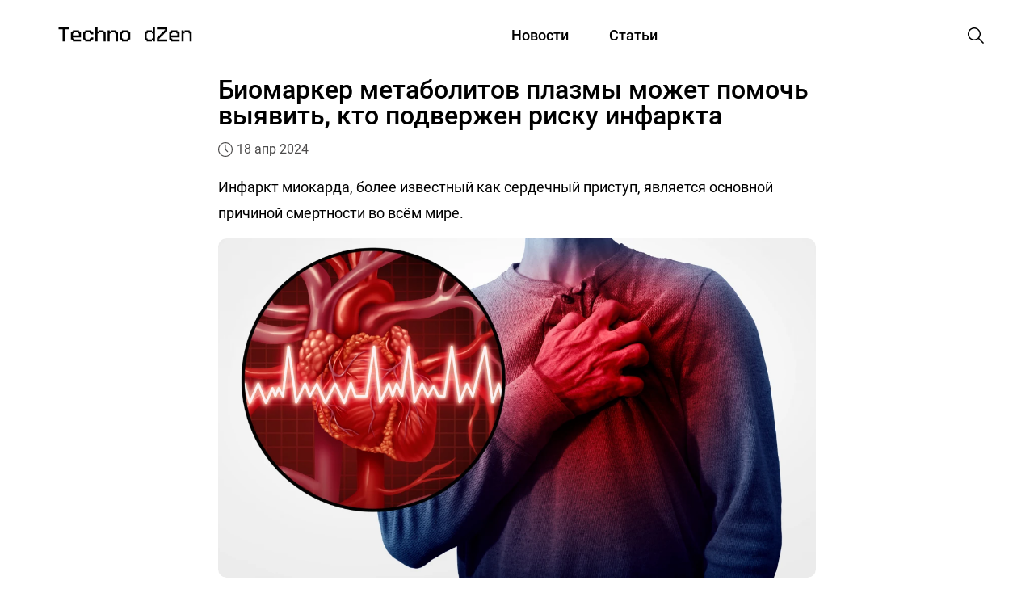

--- FILE ---
content_type: text/html; charset=UTF-8
request_url: https://technodzen.com/nauka/biomarker-metabolitov-plazmy-mozhet-pomoch-vyyavit-kto-podverzhen-risku-infarkta
body_size: 8600
content:
<!doctype html>
<html lang="ru-RU" prefix="og: http://ogp.me/ns# fb: http://ogp.me/ns/fb# product: http://ogp.me/ns/product#">
<head>
    <meta charset="UTF-8">
    <meta name="viewport"
          content="width=device-width, user-scalable=yes, initial-scale=1.0, maximum-scale=6.0, minimum-scale=1.0">
    <meta http-equiv="X-UA-Compatible" content="IE=edge">
    <meta name="csrf-token" content="rZN4icslTUBf2h1Mxh5nySn8Uigg0j87XVFUyaLa">
    <title>Биомаркер метаболитов плазмы может помочь выявить, кто подвержен риску инфаркта | Techno Dzen</title>
        <link rel="amphtml" href="https://technodzen.com/nauka/biomarker-metabolitov-plazmy-mozhet-pomoch-vyyavit-kto-podverzhen-risku-infarkta/amp">
    <link rel="canonical" href="https://technodzen.com/nauka/biomarker-metabolitov-plazmy-mozhet-pomoch-vyyavit-kto-podverzhen-risku-infarkta">
    <meta name="description" content="Инфаркт миокарда, более известный как сердечный приступ, является основной причиной смертности во всём мире.">
        <meta property="og:title" content="Биомаркер метаболитов плазмы может помочь выявить, кто подвержен риску инфаркта"/>
    <meta property="og:description" content="Инфаркт миокарда, более известный как сердечный приступ, является основной причиной смертности во всём мире."/>
    <meta property="og:site_name" content="Techno Dzen"/>
    <meta property="og:locale" content="ru_RU">
    <meta property="og:url" content="https://technodzen.com/nauka/biomarker-metabolitov-plazmy-mozhet-pomoch-vyyavit-kto-podverzhen-risku-infarkta"/>
    <meta property="og:type" content="article"/>
    <meta property="og:image" content="https://technodzen.com/storage/article/5010/872b674d4dcf7eb25b508574b91a1e02-cropped.webp"/>
    <meta property="og:image:url" content="https://technodzen.com/storage/article/5010/872b674d4dcf7eb25b508574b91a1e02-cropped.webp"/>
    <meta property="og:image:width" content="1200"/>
    <meta property="og:image:height" content="675"/>
    <meta property="og:image:type" content="image/webp"/>
    <meta property="og:image:alt" content="Биомаркер метаболитов плазмы может помочь выявить, кто подвержен риску инфаркта"/>
    <meta name="twitter:card" content="summary_large_image"/>
    <meta name="twitter:title" content="Биомаркер метаболитов плазмы может помочь выявить, кто подвержен риску инфаркта"/>
    <meta name="twitter:description" content="Инфаркт миокарда, более известный как сердечный приступ, является основной причиной смертности во всём мире."/>
    <meta name="twitter:image" content="https://technodzen.com/storage/article/5010/872b674d4dcf7eb25b508574b91a1e02-cropped.webp"/>
    <meta name="twitter:image:alt" content="Биомаркер метаболитов плазмы может помочь выявить, кто подвержен риску инфаркта"/>
    <meta name="twitter:url" content="https://technodzen.com/nauka/biomarker-metabolitov-plazmy-mozhet-pomoch-vyyavit-kto-podverzhen-risku-infarkta"/>
    <meta name="csrf-token" content="rZN4icslTUBf2h1Mxh5nySn8Uigg0j87XVFUyaLa">
    <meta property="article:published_time" content="Thu, 18 Apr 2024 12:36:16 +0300"/>
            <meta property="article:section" content="Наука"/>
    
    <script type="application/ld+json">
    {
 	"@context": "http://schema.org",
 	"@type": "NewsArticle",
 	"url": "https://technodzen.com/nauka/biomarker-metabolitov-plazmy-mozhet-pomoch-vyyavit-kto-podverzhen-risku-infarkta",
 	"dateModified": "Thu, 18 Apr 2024 12:36:16 +0300",
 	"datePublished": "Thu, 18 Apr 2024 12:36:16 +0300",
 	"description": "Инфаркт миокарда, более известный как сердечный приступ, является основной причиной смертности во всём мире.",
    "image": {
 	"@context": "http://schema.org",
 	"@type": "ImageObject",
 	"height": "675",
 	"url": "https://technodzen.com/storage/article/5010/872b674d4dcf7eb25b508574b91a1e02-cropped.webp",
 	"width": "1200"
 	},
 	"mainEntityOfPage": {
 	"@type": "WebPage",
 	"@id": "https://technodzen.com/nauka/biomarker-metabolitov-plazmy-mozhet-pomoch-vyyavit-kto-podverzhen-risku-infarkta"
 	},
 	"author": {
 	"@context": "http://schema.org",
 	"@type": "Person",
 	"name": "Амина Ерёменко",
 	"url": "https://technodzen.com/authors/8"
 	},
 	"publisher": {
 	"@type": "Organization",
 	"name": "Techno Dzen",
 	"logo": {
       	"@type": "ImageObject",
        "url": "https://technodzen.com/img/logo.webp"
 	}
 	},
 	"name": "Биомаркер метаболитов плазмы может помочь выявить, кто подвержен риску инфаркта | Techno Dzen",
 	"headline": "Биомаркер метаболитов плазмы может помочь выявить, кто подвержен риску инфаркта",
 	"identifier": "biomarker-metabolitov-plazmy-mozhet-pomoch-vyyavit-kto-podverzhen-risku-infarkta",
 	"copyrightHolder": {
 	"@type": "Organization",
 	"name": "Techno Dzen",
 	"url": "https://technodzen.com"
 	},
    "sourceOrganization": {
 	"@type": "Organization",
 	"name": "Techno Dzen",
 	"url": "https://technodzen.com"
 	},
      "isAccessibleForFree": true
}

</script>

<script type='application/ld+json'>
 	{
 	"@context": "http://www.schema.org",
 	"@type": "BreadcrumbList",
 	"itemListElement":
 	[
  	{
         "@type":"ListItem", "position":1, "item":
       	{
           "@type":"WebPage",
       	"@id": "https://technodzen.com",
       	"name": "Techno Dzen"
       	}
  	},
  	        {
      "@type":"ListItem", "position":2, "item":
        {
        "@type":"WebPage",
        "@id": "https://technodzen.com/news",
       	"name": "Новости"
       	}
  	},
          	{
         "@type":"ListItem", "position":3, "item":
       	{
           "@type":"WebPage",
       	"@id": "https://technodzen.com/news/nauka",
       	"name": "Наука"
       	}
  	},
  	  	{
         "@type":"ListItem", "position":4, "item":
       	{
           "@type":"WebPage",
       	"@id": "https://technodzen.com/nauka/biomarker-metabolitov-plazmy-mozhet-pomoch-vyyavit-kto-podverzhen-risku-infarkta",
       	"name": "Биомаркер метаболитов плазмы может помочь выявить, кто подвержен риску инфаркта"
       	}
  	}
 	]
 	}
 	</script>
    <link rel="stylesheet" href="https://technodzen.com/assets/css/normalize.css?v=0.0.25">
    <link rel="stylesheet" href="https://technodzen.com/assets/css/dist/style.min.css?v=0.0.25">
        <link rel="apple-touch-icon" sizes="57x57" href="https://technodzen.com/favicon/apple-icon-57x57.png">
<link rel="apple-touch-icon" sizes="60x60" href="https://technodzen.com/favicon/apple-icon-60x60.png">
<link rel="apple-touch-icon" sizes="76x76" href="https://technodzen.com/favicon/apple-icon-76x76.png">
<link rel="apple-touch-icon" sizes="114x114" href="https://technodzen.com/favicon/apple-icon-114x114.png">
<link rel="apple-touch-icon" sizes="120x120" href="https://technodzen.com/favicon/apple-icon-120x120.png">
<link rel="apple-touch-icon" sizes="144x144" href="https://technodzen.com/favicon/apple-icon-144x144.png">
<link rel="apple-touch-icon" sizes="152x152" href="https://technodzen.com/favicon/apple-icon-152x152.png">
<link rel="apple-touch-icon" sizes="180x180" href="https://technodzen.com/favicon/apple-icon-180x180.png">
<link rel="icon" type="image/png" sizes="192x192"  href="https://technodzen.com/favicon/android-icon-192x192.png">
<link rel="icon" type="image/png" sizes="32x32" href="https://technodzen.com/favicon/favicon-32x32.png">
<link rel="icon" type="image/png" sizes="96x96" href="https://technodzen.com/favicon/favicon-96x96.png">
<link rel="icon" type="image/png" sizes="144x144" href="https://technodzen.com/favicon/favicon-144x144.png">
<link rel="icon" type="image/png" sizes="16x16" href="https://technodzen.com/favicon/favicon-16x16.png">
<link rel="shortcut icon" href="https://technodzen.com/favicon.svg" sizes="any" type="image/svg+xml">
<link rel="icon" href="https://technodzen.com/favicon.svg" sizes="any" type="image/svg+xml">
<link rel="manifest" href="/manifest.json">
<meta name="msapplication-TileColor" content="#ffffff">
<meta name="msapplication-TileImage" content="https://technodzen.com/favicon/ms-icon-144x144.png">
<meta name="theme-color" content="#ffffff">
                <meta name="robots" content="max-image-preview:large, index, follow">
<meta name="google-site-verification" content="x4CjLTvjKgdQCnxcnCZiL4JyjpEnfHGOciIUxBplVc0" />
<meta name="ce721d879ddd3fee43266f3664d7bc4d" content="">
<script async src='https://yandex.ru/ads/system/header-bidding.js'></script>
<script>
var adfoxBiddersMap = {
  "Gnezdo": "3125048"
};

var adUnits = [
  {
    "code": "adfox_17203690722668694",
    "sizes": [
      [
        300,
        300
      ]
    ],
    "bids": [
      {
        "bidder": "Gnezdo",
        "params": {
          "placementId": "354403"
        }
      }
    ]
  }
];

var userTimeout = 500;

window.YaHeaderBiddingSettings = {
   biddersMap: adfoxBiddersMap,
   adUnits: adUnits,
   timeout: userTimeout,
};
</script>
<script>window.yaContextCb=window.yaContextCb||[]</script>
<script src="https://yandex.ru/ads/system/context.js" async></script>
<script src='https://news.2xclick.ru/loader.js' async></script>
<script type='application/ld+json'>
{
  "@context": "http://www.schema.org",
  "@type": "NewsMediaOrganization",
  "name": "Techno Dzen",
  "alternateName": "Техно Дзен",
  "url": "https://technodzen.com",
  "logo": "https://technodzen.com/img/logo.svg",
  "image": "https://technodzen.com/img/logo.webp",
  "description": "Techno Dzen – это ежедневные новости и статьи на тему технологий. Знать все - значит познать Дзен.",
  "contactPoint": {
 	"@type": "ContactPoint",
 	"email": "info@technodzen.com"
  },
"sameAs": [
 	"https://vk.com/techno_dzen"
  ]
}
 </script>
<a style="display:none" href="https://market.yandex.ru/?clid=3818306">https://market.yandex.ru/?clid=3818306</a>

<!-- Yandex.Market Widget -->
<script async src="https://aflt.market.yandex.ru/widget/script/api" type="text/javascript"></script>
<!-- End Yandex.Market Widget -->
<meta name="telderi" content="17ea3d13ba4dfdc81d8a93136da24789" />
<script async src="https://www.googletagmanager.com/gtag/js?id=G-71JK9ZQ3KZ"></script>
<script>
  window.dataLayer = window.dataLayer || [];
  function gtag(){dataLayer.push(arguments);}
  gtag('js', new Date());

  gtag('config', 'G-71JK9ZQ3KZ');
</script>
    </head>
<body>
    <header class="header">
    <div class="container header__container">
        <div class="header__search-container">
            <div class="header__search-wrap">
                <form class="header__search-form" action="https://technodzen.com/search">
                    <input class="header__search-input" type="search" name="query" placeholder="Поиск">
                </form>
            </div>
        </div>
        <button class="btn reset-btn header__search header__close burger-close hide" title="Закрыть меню">
            <svg width="24" height="24" viewBox="0 0 24 24" xmlns="http://www.w3.org/2000/svg">
                <path fill="currentColor" d="M20.53 4.53l-1.06-1.06L12 10.94 4.53 3.47 3.47 4.53 10.94 12l-7.47 7.47 1.06 1.06L12 13.06l7.47 7.47 1.06-1.06L13.06 12l7.47-7.47z"></path>
            </svg>
        </button>
        <button class="burger" type="button" title="Меню">
            <span class="burger-span burger-span-1"></span>
            <span class="burger-span"></span>
            <span class="burger-span burger-span-3"></span>
        </button>
        <a class="header__logo logo" href="https://technodzen.com">
            <img src="https://technodzen.com/img/logo.svg" alt="Techno Dzen" width="190" height="60">
        </a>
        <nav class="nav">
            <ul class="reset-list header__nav">
                <li class="header__item">
                    <a class="header__link " href="https://technodzen.com/news">
                        Новости
                    </a>
                </li>
                <li class="header__item">
                    <a class="header__link " href="https://technodzen.com/articles">
                        Статьи
                    </a>
                </li>
            </ul>
        </nav>
        <button id="header__search" class="btn reset-btn header__search"  title="Поиск">
            <svg width="24" height="24" viewBox="0 0 24 24" fill="none" xmlns="http://www.w3.org/2000/svg">
                <path
                    d="M22 21L16.16 15.1C17.4717 13.5158 18.1229 11.4872 17.9782 9.43554C17.8336 7.38385 16.9044 5.46669 15.3834 4.08213C13.8624 2.69758 11.8666 1.95201 9.81041 2.00025C7.75419 2.0485 5.79556 2.88684 4.3412 4.3412C2.88683 5.79556 2.04849 7.7542 2.00025 9.81041C1.95201 11.8666 2.69757 13.8624 4.08213 15.3834C5.46668 16.9043 7.38385 17.8336 9.43554 17.9782C11.4872 18.1229 13.5158 17.4717 15.1 16.16L21 22L22 21ZM3.50002 10C3.50002 8.71445 3.88124 7.45774 4.59547 6.38882C5.3097 5.3199 6.32486 4.48678 7.51258 3.99481C8.7003 3.50284 10.0072 3.37412 11.2681 3.62492C12.529 3.87572 13.6872 4.49479 14.5962 5.40383C15.5053 6.31287 16.1243 7.47106 16.3751 8.73194C16.6259 9.99281 16.4972 11.2997 16.0052 12.4874C15.5133 13.6752 14.6801 14.6903 13.6112 15.4046C12.5423 16.1188 11.2856 16.5 10 16.5C8.27693 16.4974 6.62516 15.8117 5.40675 14.5933C4.18833 13.3749 3.50267 11.7231 3.50002 10Z"
                    fill="currentColor" />
            </svg>
        </button>
        <button id="header__close" class="btn reset-btn header__search header__close hide"  title="Закрыть поиск">
            <svg width="24" height="24" viewBox="0 0 24 24" xmlns="http://www.w3.org/2000/svg">
                <path fill="currentColor" d="M20.53 4.53l-1.06-1.06L12 10.94 4.53 3.47 3.47 4.53 10.94 12l-7.47 7.47 1.06 1.06L12 13.06l7.47 7.47 1.06-1.06L13.06 12l7.47-7.47z"></path>
            </svg>
        </button>
    </div>
</header>
<main class="main"  data-categoryId="1" >
        <div class="article-content">
        <article class="article-main" data-postId="4904">
        <section class="heading">
        <div class="container article--container">
            <h1 class="main-heading" data-href="https://technodzen.com/nauka/biomarker-metabolitov-plazmy-mozhet-pomoch-vyyavit-kto-podverzhen-risku-infarkta">Биомаркер метаболитов плазмы может помочь выявить, кто подвержен риску инфаркта</h1>
                        <div class="heading__info">
                <svg width="18" height="18" viewBox="0 0 18 18" fill="none" xmlns="http://www.w3.org/2000/svg">
                    <g clip-path="url(#clip0_22_577)">
                        <path
                            d="M9 0C4.02975 0 0 4.02919 0 9C0 13.9708 4.02919 18 9 18C13.9708 18 18 13.9708 18 9C18 4.02919 13.9708 0 9 0ZM9 16.893C4.6575 16.893 1.125 13.3425 1.125 9C1.125 4.6575 4.6575 1.125 9 1.125C13.3425 1.125 16.875 4.6575 16.875 9C16.875 13.3425 13.3425 16.893 9 16.893ZM9.5625 8.77162V3.375C9.5625 3.0645 9.3105 2.8125 9 2.8125C8.6895 2.8125 8.4375 3.0645 8.4375 3.375V9C8.4375 9.15919 8.50387 9.30206 8.61075 9.40444C8.62031 9.41569 8.62762 9.4275 8.63775 9.43762L11.4216 12.222C11.6409 12.4414 11.997 12.4414 12.2169 12.222C12.4369 12.0026 12.4363 11.646 12.2169 11.4261L9.5625 8.77162Z"
                            fill="currentColor"/>
                    </g>
                    <defs>
                        <clipPath id="clip0_22_577">
                            <rect width="18" height="18" fill="white"/>
                        </clipPath>
                    </defs>
                </svg>
                <time class="gray-text"
                      datetime="Thu, 18 Apr 2024 12:36:16 +0300">18 апр 2024 </time>













            </div>
        </div>
    </section>
    <div class="container article__container article--container">
        <p><p>Инфаркт миокарда, более известный как сердечный приступ, является основной причиной смертности во всём мире.</p></p>
    </div>
    <section class="content">
                    <div class="container content__container article--container main-artikle">
                <div class="content__banner">
                    <picture>
                        <source srcset="https://technodzen.com/storage/article/5010/872b674d4dcf7eb25b508574b91a1e02-cropped.webp"
                                media="(min-width: 1200px)"
                                type="image/webp">
                        <source srcset="https://technodzen.com/storage/article/5010/872b674d4dcf7eb25b508574b91a1e02-original.webp"
                                media="(min-width: 920px)"
                                type="image/webp">
                        <source srcset="https://technodzen.com/storage/article/5010/872b674d4dcf7eb25b508574b91a1e02-large.webp" media="(min-width: 575px)"
                                type="image/webp">
                        <source srcset="https://technodzen.com/storage/article/5010/872b674d4dcf7eb25b508574b91a1e02-medium.webp"
                                media="(min-width: 320px)"
                                type="image/webp">
                        <img class="content__img"
                             src="https://technodzen.com/storage/article/5010/872b674d4dcf7eb25b508574b91a1e02-medium.webp"
                             alt="Биомаркер метаболитов плазмы может помочь выявить, кто подвержен риску инфаркта"
                             sizes="(max-width: 768px) 600px, (max-width: 568px) 320px, 1000px"/>
                    </picture>
                </div>
                                    <span>Источник: uppdragsport.se</span>
                    
                    
                    
                                
                
                
            </div>
            </section>
    <section class="article">
        <div class="container article__container article--container">
            <p>Учёные из&nbsp;Университета Цинхуа в Китае использовали&nbsp;методологический подход, называемый двунаправленной менделевской рандомизацией, чтобы больше узнать о биомаркерах, называемых метаболитами плазмы, и о том, что они могут сказать врачам о риске сердечного приступа.</p><p>Исследование <a rel="noopener nofollow" class="text-link" href="https://www.sciopen.com/journal/1671-5411">опубликовано</a> в журнале&nbsp;Geriatric Cardiology.</p><p>Биомаркеры, называемые метаболитами плазмы, могут играть ключевую роль в физиологических путях, участвующих в инфаркте миокарда. Анализ выявил 198 уникальных метаболитов плазмы, которые, как было установлено, имеют значительную связь с инфарктом миокарда, из которых 14 метаболитов плазмы имели прямую связь с риском инфаркта миокарда.</p><blockquote class="quote quote__wrap"><p>
                «Мы выявили 14 метаболитов плазмы, связанных с инфарктом миокарда, из которых 8 метаболитов плазмы были связаны со сниженным риском, а 6 метаболитов плазмы были связаны с повышенным риском, что подчёркивает сложную природу метаболических путей, влияющих на риск сердечного приступа», — сказал исследователь Донг-Хуа Ли.
            </p></blockquote><p>Из 14 биомаркеров метаболитов плазмы, выявленных в этом исследовании, 13 биомаркеров метаболитов плазмы никогда ранее не идентифицировались как потенциальные биомаркеры, связанные с инфарктом миокарда. Эти биомаркеры открывают новые возможности для разработки диагностических тестов, регулярных обследований и лечения сердечного приступа.</p><p>Ранее TechnoDzen <a class="text-link" href="https://technodzen.com/nauka/ii-predskazyvaet-reaktsiyu-na-terapiyu-raka-ispolzuya-dannye-kazhdoy-kletki-opuholi">сообщил</a>, что&nbsp;ИИ предсказывает реакцию на терапию рака, используя данные каждой клетки опухоли.</p>
                    </div>
    </section>
            <div class="container author__container article--container">
            <div class="source__border">
                <div class="gray-text">
                    <p>Источник:</p>
                    <a target="_blank" href="https://www.sciopen.com/journal/1671-5411"
                       rel="noopener nofollow"
                       class="author__name link">www.sciopen.com</a>
                </div>
            </div>
        </div>
        <section class="author">
        <div class="container author__container article--container">
            <div class="author__border">
                                    <div class="gray-text">
                        <p>Автор:</p>
                        <a href="https://technodzen.com/authors/8"
                           class="author__name link" rel="nofollow">Амина Ерёменко</a>
                    </div>
                                <div class="gray-text">
                    <p class="author__border-cat">Категория:</p>
                    <a href="https://technodzen.com/news/nauka" class="author__category link">Наука</a>
                </div>
            </div>
        </div>
    </section>
                                    
                    </article>



        
        
        
        
        
        
        
        
        
        
        
        
        
        
        
        
        
        
        
        
        
        

        
        
        
        
    </div>
    <div class="loader loader--active"></div>
</main>
    <footer class="footer">
    <div class="container footer__container">
        <div class="footer__info">
            <a class="footer__logo logo" href="https://technodzen.com">
                <img src="https://technodzen.com/img/logo.svg" alt="Techno Dzen"
                     width="190" height="60">
            </a>
            <div class="footer__social">
                <p class="gray-text">Рассказываем о важных событиях в мире технологий</p>
                <div class="footer__social-wrap">















                    <a class="footer__social-link" href="https://t.me/techno_dzen" target="_blank"
                       aria-label="Telegram Techno Dzen">
                        <svg width="28" height="28" viewBox="0 0 28 28" fill="none" xmlns="http://www.w3.org/2000/svg">
                            <path fill-rule="evenodd" clip-rule="evenodd"
                                  d="M25.6666 14C25.6666 20.4433 20.4432 25.6667 14 25.6667C7.55665 25.6667 2.33331 20.4433 2.33331 14C2.33331 7.55672 7.55665 2.33337 14 2.33337C20.4432 2.33337 25.6666 7.55672 25.6666 14ZM14.418 10.9462C13.2833 11.4182 11.0154 12.3951 7.61431 13.8768C7.06202 14.0965 6.77271 14.3114 6.74638 14.5214C6.70187 14.8766 7.1465 15.0163 7.75195 15.2067C7.83432 15.2326 7.91965 15.2595 8.00713 15.2878C8.6028 15.4815 9.40411 15.708 9.82067 15.717C10.1985 15.7252 10.6203 15.5694 11.0859 15.2497C14.2636 13.1046 15.904 12.0204 16.0069 11.997C16.0796 11.9805 16.1802 11.9598 16.2485 12.0204C16.3167 12.0811 16.31 12.1959 16.3027 12.2267C16.2588 12.4145 14.5134 14.0371 13.6102 14.8768C13.3287 15.1386 13.1289 15.3242 13.0881 15.3667C12.9966 15.4616 12.9034 15.5515 12.8138 15.6378C12.2605 16.1713 11.8454 16.5714 12.8368 17.2247C13.3133 17.5387 13.6944 17.7982 14.0748 18.0572C14.4901 18.3402 14.9044 18.6223 15.4405 18.9737C15.577 19.0631 15.7074 19.1561 15.8344 19.2467C16.3178 19.5913 16.752 19.9009 17.2886 19.8515C17.6003 19.8229 17.9223 19.5297 18.0859 18.6554C18.4724 16.5892 19.2321 12.1124 19.4077 10.2677C19.4231 10.106 19.4037 9.89918 19.3882 9.80838C19.3726 9.71758 19.3402 9.5882 19.2221 9.49243C19.0823 9.379 18.8666 9.35509 18.77 9.35671C18.3312 9.36453 17.6579 9.59862 14.418 10.9462Z"
                                  fill="currentColor"></path>
                        </svg>
                    </a>
                </div>
            </div>
        </div>
        <nav class="footer__navigation nav">
            <div class="footer__nav-about">
                <ul class="footer__nav reset-list">
                    <li class="footer__item">
                        <a class="footer__link" href="https://technodzen.com/o-nas">О Нас</a>
                    </li>



                </ul>
                <div class="footer__nav-wrap">
                    <ul class="footer__nav reset-list">
                        <li class="footer__item">
                            <a class="footer__link" href="https://technodzen.com/news/nauka">#Наука</a>
                        </li>
                        <li class="footer__item">
                            <a class="footer__link" href="https://technodzen.com/archive">#Архив</a>
                        </li>
                    </ul>
                    <ul class="footer__nav reset-list">
                        <li class="footer__item">
                            <a class="footer__link"
                               href="https://technodzen.com/news/tekhnologii">#Технологии</a>
                        </li>
                        <li class="footer__item">
                            <a class="footer__link" href="https://technodzen.com/news/kriptovalyuta">#Криптовалюта</a>
                        </li>
                    </ul>
                    <ul class="footer__nav reset-list">
                        <li class="footer__item">
                            <a class="footer__link" href="https://technodzen.com/news/avtomobili">#Автомобили</a>
                        </li>
                        <li class="footer__item">
                            <a class="footer__link" href="https://technodzen.com/news/gadzhety">#Гаджеты</a>
                        </li>
                    </ul>
                    <ul class="footer__nav reset-list">
                        <li class="footer__item">
                            <a class="footer__link" href="https://technodzen.com/news/ekonomika">#Экономика</a>
                        </li>
                        <li class="footer__item">
                            <a class="footer__link" href="https://technodzen.com/news/zdorovie">#Здоровье</a>
                        </li>
                    </ul>
                </div>
            </div>
        </nav>
                    
        



















    </div>
</footer>

<script defer src="https://technodzen.com/assets/js/dist/main.min.js?v=0.0.25"></script>
    <script defer src="https://technodzen.com/assets/js/dist/article.min.js?v=0.0.25"></script>
    <script defer src="https://technodzen.com/assets/js/dist/gnezdo-block.min.js?v=0.0.25"></script>
    <script defer src="https://technodzen.com/assets/js/dist/smi2-block.min.js?v=0.0.25"></script>

    
            
        <!-- Yandex.Metrika counter -->
<script type="text/javascript" >
   (function(m,e,t,r,i,k,a){m[i]=m[i]||function(){(m[i].a=m[i].a||[]).push(arguments)};
   m[i].l=1*new Date();
   for (var j = 0; j < document.scripts.length; j++) {if (document.scripts[j].src === r) { return; }}
   k=e.createElement(t),a=e.getElementsByTagName(t)[0],k.async=1,k.src=r,a.parentNode.insertBefore(k,a)})
   (window, document, "script", "https://mc.yandex.ru/metrika/tag.js", "ym");

   ym(94440761, "init", {
        clickmap:true,
        trackLinks:true,
        accurateTrackBounce:true,
        webvisor:true,
        trackHash:true
   });
</script>
<noscript><div><img src="https://mc.yandex.ru/watch/94440761" style="position:absolute; left:-9999px;" alt="" /></div></noscript>
<!-- /Yandex.Metrika counter -->

<!-- Top.Mail.Ru counter -->
<script type="text/javascript">
var _tmr = window._tmr || (window._tmr = []);
_tmr.push({id: "3385718", type: "pageView", start: (new Date()).getTime()});
(function (d, w, id) {
  if (d.getElementById(id)) return;
  var ts = d.createElement("script"); ts.type = "text/javascript"; ts.async = true; ts.id = id;
  ts.src = "https://top-fwz1.mail.ru/js/code.js";
  var f = function () {var s = d.getElementsByTagName("script")[0]; s.parentNode.insertBefore(ts, s);};
  if (w.opera == "[object Opera]") { d.addEventListener("DOMContentLoaded", f, false); } else { f(); }
})(document, window, "tmr-code");
</script>
<noscript><div><img src="https://top-fwz1.mail.ru/counter?id=3385718;js=na" style="position:absolute;left:-9999px;" alt="Top.Mail.Ru" /></div></noscript>
<!-- /Top.Mail.Ru counter -->
</body>
</html>


--- FILE ---
content_type: text/html; charset=utf-8
request_url: https://aflt.market.yandex.ru/widgets/service?appVersion=cbb2c5aaf81add84f39c806bad85369565a64a7c
body_size: 491
content:

        <!DOCTYPE html>
        <html>
            <head>
                <title>Виджеты, сервисная страница!</title>

                <script type="text/javascript" src="https://yastatic.net/s3/market-static/affiliate/2393a198fd495f7235c2.js" nonce="ahgMBNMVTJaLDJRSvgOWxg=="></script>

                <script type="text/javascript" nonce="ahgMBNMVTJaLDJRSvgOWxg==">
                    window.init({"browserslistEnv":"legacy","page":{"id":"affiliate-widgets:service"},"request":{"id":"1769957639752\u002Ff0797c3c41016147198a6260c4490600\u002F1"},"metrikaCounterParams":{"id":45411513,"clickmap":true,"trackLinks":true,"accurateTrackBounce":true}});
                </script>
            </head>
        </html>
    

--- FILE ---
content_type: text/css
request_url: https://technodzen.com/assets/css/dist/style.min.css?v=0.0.25
body_size: 6222
content:
@font-face{font-display:swap;font-family:Roboto;font-style:normal;font-weight:300;src:url(/fonts/roboto-v30-cyrillic_latin-300.woff2?4da333a8b487ef1aa55c7e757cae0778) format("woff2")}@font-face{font-display:swap;font-family:Roboto;font-style:normal;font-weight:400;src:url(/fonts/roboto-v30-cyrillic_latin-regular.woff2?4fffc5153fbed09f129b4715eca6782b) format("woff2")}@font-face{font-display:swap;font-family:Roboto;font-style:normal;font-weight:500;src:url(/fonts/roboto-v30-cyrillic_latin-500.woff2?f8c0d3b58ab63c872fa14c2e68b5178e) format("woff2")}@font-face{font-display:swap;font-family:Roboto;font-style:normal;font-weight:700;src:url(/fonts/roboto-v30-cyrillic_latin-700.woff2?a3f18f14e8ed9cc1f976fed277f99206) format("woff2")}@font-face{font-display:swap;font-family:Roboto;font-style:normal;font-weight:900;src:url(/fonts/roboto-v30-cyrillic_latin-900.woff2?5f68de2dde4223086ab2f7e93af842d4) format("woff2")}:root{--default-fs:18px;--default-lh:32px;--reg:400;--border:10px;--gradient:linear-gradient(180deg,rgba(0,0,0,.1),rgba(0,0,0,.65));--black:#000;--gray:#f4f4f4;--graytext:#4b4a4a;--hover:#808aa6;--white:#fff;--blue:#0500ff;--dark-blue:#24579d;--container-max:1240px;--container-padding:40px;--gip:15px;--gap:25px;--gap2:50px;--short:.3s;--shortB:.6s}@media (max-width:576px){:root{--container-padding:15px;--default-lh:28px}}:root{--default-fs:18px;--default-lh:32px;--reg:400;--border:10px;--gradient:linear-gradient(180deg,rgba(0,0,0,.1),rgba(0,0,0,.65));--black:#000;--gray:#f4f4f4;--graytext:#4b4a4a;--hover:#808aa6;--white:#fff;--blue:#0500ff;--dark-blue:#24579d;--container-max:1240px;--container-padding:40px;--gip:15px;--gap:25px;--gap2:50px;--short:.3s;--shortB:.6s}@media (max-width:576px){:root{--container-padding:15px;--default-lh:28px}}html{box-sizing:border-box}*,:after,:before{box-sizing:inherit}img,svg{height:auto;max-width:100%}a{color:inherit;outline:0;text-decoration:none}p{margin:0}li{list-style:none}body{background-color:var(--white);color:var(--black);display:flex;flex-direction:column;font-family:Roboto,sans-serif;font-size:var(--default-fs);font-weight:var(--reg);line-height:var(--default-lh);min-height:100vh;min-width:320px}.container{margin-left:auto;margin-right:auto;max-width:var(--container-max);padding-left:var(--container-padding);padding-right:var(--container-padding)}.main{flex:1 0 auto;transition:var(--short)}.reset-list{list-style:none;margin:0;padding-left:0}.visually-hidden{clip:rect(0,0,0,0);border:0;height:1px;margin:-1px;overflow:hidden;padding:0;position:absolute;width:1px}.more{align-items:center;display:flex;justify-content:center;padding:var(--gap)}.active{color:var(--blue)}.gray-text{color:var(--graytext);font-size:16px}.main-heading{font-size:32px;margin-bottom:10px}.h2-heading{font-size:24px;margin-bottom:10px}.h3-heading{font-size:22px;margin-bottom:10px}.h4-heading{font-size:20px;margin-bottom:10px}.error-container{align-items:center;display:flex;flex-direction:column;justify-content:center}.eror-link{color:var(--blue)}.stop-scroll{overflow:hidden}.swiper-slide{padding-bottom:var(--gip)}.category-slider .container.search__container{align-items:flex-start}.search__container h2{margin-top:0}.text-center{text-align:center}.search-heading{margin-top:var(--gap)}.bulleted-list{list-style-type:disc;margin-left:20px}.numbered-list{list-style-type:decimal;margin-left:20px}.article-list ul{padding:0 0 0 10px}@media (max-width:576px){.error-container .recommend__heading{text-align:center}.main-heading{font-size:24px}.h2-heading{font-size:22px}.h3-heading{font-size:20px}.h4-heading{font-size:18px}}.btn{background-color:transparent;border:none;color:var(--black);cursor:pointer;display:inline-block;font-family:Roboto,sans-serif;font-size:16px;font-weight:var(--bold);line-height:20px;outline:0;padding:20px 39px;text-align:center;transition:background-color var(--short),color var(--short)}.btn:focus-visible{color:var(--hover)}.btn:active{color:var(--black)}.reset-btn{background-color:transparent;border:none;cursor:pointer;padding:0}.more-btn{align-items:center;background-color:var(--gray);border-radius:7px;display:flex;padding:7px 15px;transition:box-shadow var(--short)}.more-btn svg{margin-left:7px}.burger{align-items:center;background-color:transparent;border:none;cursor:pointer;display:none;height:16px;justify-content:center;margin:0;padding:0;position:relative;width:25px}.burger-span{background-color:#000;border-radius:2px;display:flex;flex-shrink:0;height:2px;left:0;position:absolute;top:50%;width:100%}.burger-span-1{left:0;top:0}.burger-span-3{left:0;top:100%}@media (max-width:768px){.burger{display:block}}@media (any-hover:hover){.btn:hover:not(:active){color:var(--hover)}.more-btn:hover:not(:active){box-shadow:0 2px 6px 0 hsla(0,0%,49%,.15);color:inherit}.more-btn:focus-visible{color:var(--blue)}.link:hover:not(:active){color:var(--hover)}.recommend__link:hover:not(:active){color:#c5c5c5}.category-link:hover:not(:active){box-shadow:0 5px 9px -1px #eee}}.header{background-color:var(--white);padding-top:var(--gip)}.header__container{justify-content:space-between;position:relative}.header__container,.logo{align-items:center;display:flex}.logo{flex-shrink:0;outline:0}.header__nav{align-items:center;display:flex}.header__item{margin:0 var(--gap)}.header__link{font-weight:500;transition:var(--short)}.header__link:focus-visible{color:var(--hover);outline:0}.header__link:active{color:var(--blue)}.header__search-container{background-color:#fffffffa;bottom:0;display:flex;justify-content:center;left:0;margin-top:69px;opacity:0;pointer-events:none;position:fixed;right:0;top:0;transition:all var(--short);visibility:hidden;z-index:999;z-index:-1}.header__search-wrap{width:760px}.header__search-form{border-bottom:2px solid rgba(0,0,0,.13);position:relative;transition:var(--short);width:100%}.header__search-input::-moz-placeholder{color:#b8b8b8}.header__search-input::placeholder{color:#b8b8b8}.header__search-input{-webkit-appearance:none;background:0 0;border:none;color:#1a1a1a;display:inline-block;font-size:36px;line-height:56px;outline:0;padding:24px 0;width:100%}.header__close{position:absolute;right:40px}.transition{transition:var(--short)}.hide{opacity:0;visibility:hidden}.view-search{opacity:1;pointer-events:auto;visibility:visible;z-index:99}.burger-close{left:40px;right:unset}.header__search{display:flex}@media (max-width:768px){.header .nav{background-color:#fff;bottom:0;left:0;opacity:0;position:fixed;right:0;top:69px;transition:var(--short);visibility:hidden;z-index:999}.header__nav{flex-direction:column;margin-top:var(--gip)}.nav.view-search{opacity:1;pointer-events:auto;visibility:visible;z-index:99}.header__search-wrap{width:calc(100% - 80px)}.header__item{margin:var(--gip)}}@media (max-width:576px){.header__close{right:15px}.burger-close{left:15px;right:unset}.header__search-wrap{width:calc(100% - 30px)}.header__search-input{font-size:22px;padding:0}}@media (any-hover:hover){.header__link:hover:not(:active){color:var(--hover)}}.hero{padding:var(--gip) 0}.hero__banner{border-radius:var(--border);box-shadow:0 5px 9px -1px #acacac;color:var(--white);display:flex;flex:1;flex-direction:column;min-height:468px;outline:0;overflow:hidden;position:relative;transition:background-color var(--shortB)}.category-hero,.category-main{font-size:14px}.hero__content{background:var(--gradient);border-radius:var(--border);display:flex;flex:1 0 auto;flex-direction:column;padding:var(--gap2) var(--gap2) var(--gap)}.hero__category{align-items:center;display:flex;margin-top:auto}.hero__img{border-radius:var(--border);height:100%;left:0;-o-object-fit:cover;object-fit:cover;position:absolute;top:0;transition:var(--shortB);width:100%;z-index:-1}.hero__dot{background-color:var(--white);border-radius:50%;display:flex;height:4px;margin:0 var(--gip);width:4px}.hero__heading{font-size:32px;font-weight:500;margin:var(--gip) 0}@media (max-width:1024px){.hero__banner{min-height:390px}}@media (max-width:768px){.hero__content{padding:var(--gap)}.hero__heading{font-size:20px;margin-bottom:0;margin-top:5px}.category-hero,.category-main{font-size:12px}.hero__dot{margin:0 10px}}@media (max-width:576px){.hero__banner{height:100vw;min-height:inherit}}@media (any-hover:hover){.hero__banner:hover .hero__img{transform:scale(1.02)}.hero__banner:hover{background:hsla(0,0%,100%,.075)}}.content{padding:0 0 var(--gip) 0}.content__container{align-items:center;display:flex;flex-wrap:wrap}.content__container a:first-child,.content__container a:nth-child(2){margin-bottom:var(--gip);width:calc(50% - 7.5px)}.content__container a:first-child{margin-right:var(--gip)}.content__container a:nth-child(3),.content__container a:nth-child(4),.content__container a:nth-child(5){margin-bottom:var(--gip);width:calc(33.33333% - 10px)}.content__container a:nth-child(3),.content__container a:nth-child(4){margin-right:var(--gip)}.content__container a:nth-child(6),.content__container a:nth-child(7){margin-bottom:var(--gip);width:calc(50% - 7.5px)}.content__container a:nth-child(6){margin-right:var(--gip)}.content__container a:nth-child(8),.content__container a:nth-child(9){margin-bottom:var(--gip);width:calc(50% - 7.5px)}.content__container a:nth-child(8){margin-right:var(--gip)}.content__banner{border-radius:var(--border);color:var(--white);display:flex;flex-direction:column;min-height:360px;outline:0;overflow:hidden;position:relative;transition:background-color var(--shortB)}.category-main{font-size:12px;font-weight:500}.category-slider .container{align-items:center;display:flex;flex-direction:column}.category-slider__container h2{align-self:flex-start}.content__text{background:var(--gradient);border-radius:var(--border);display:flex;flex:1 0 auto;flex-direction:column;padding:var(--gap) var(--gap) var(--gap)}.content__category{align-items:center;display:flex;line-height:26px;margin-top:auto}.content__img{border-radius:var(--border);height:100%;left:0;-o-object-fit:cover;object-fit:cover;position:absolute;top:0;transition:var(--shortB);width:100%;z-index:-1}.content__dot{background-color:var(--white);border-radius:50%;display:flex;height:4px;margin:0 var(--gip);width:4px}.content__heading{font-size:20px;font-weight:500;line-height:24px;margin:0}.article--container .content__banner{min-height:420px}.content__banner-height{min-height:468px}.container.content__container.article--container .article__banner{width:100%}@media (max-width:1024px){.content__container{flex-direction:column}.content__banner{width:100%}.container.content__container a.content__banner{margin-right:0;width:100%}.content__banner{min-height:390px}}@media (max-width:768px){.content__dot{margin:0 10px}}@media (max-width:576px){.content__banner{flex:none;height:calc(100vw - 30px);max-height:380px;min-height:inherit}}@media (any-hover:hover){.content__banner:hover .content__img{transform:scale(1.02)}.content__banner:hover{background:hsla(0,0%,100%,.1)}.article__banner:hover{background:0 0}.article__banner:hover .content__img{transform:scale(1)}}.footer{padding:var(--gap) 0}.footer__container{font-weight:500}.footer__info,.footer__nav-about{display:flex;justify-content:space-between}.footer__nav-about{flex:1 0 auto;flex-wrap:wrap}.footer__navigation{display:flex;flex-wrap:wrap}.footer__logo,.footer__nav:not(:last-child){margin-bottom:var(--gap);margin-right:var(--gap2)}.footer__nav-wrap{display:flex;flex-wrap:wrap;justify-content:space-around}.footer__link{transition:color var(--short)}.footer__link:focus-visible{color:var(--hover);outline:0}.footer__link:active{color:var(--blue)}.footer__social{color:var(--graytext);margin-bottom:var(--gap)}.footer__social-wrap{display:flex;justify-content:flex-end}.footer__social-link{flex-shrink:0;outline:0;transition:var(--short)}.footer__social-link:not(:last-child){margin-right:var(--gip)}.footer__social-link:focus-visible{color:#bababa;outline:0}.footer__social-link:active{color:var(--blue)}.footer__social-link:nth-child(2):active{color:red}.footer__social-link:nth-child(3):active{color:var(--black)}.footer__social-link:nth-child(4):active{color:#08c}.footer__copy{font-size:12px;margin:0 auto}.footer__dropdown_more{display:none}.footer__dropdown_more--active{display:block}.button-footer__more-info{background:inherit;border:none;color:var(--dark-blue);cursor:pointer;font-weight:400;transition:color .25s ease}@media (max-width:1024px){.footer__container{align-items:center;flex-direction:column}.footer__nav:not(:last-child){margin-right:0}.footer__nav-about,.footer__nav-wrap{flex-direction:column}.footer__nav-about{text-align:center;width:100%}.footer__social-wrap{justify-content:center}.footer--max,.footer__logo{width:auto}.footer__nav{margin-bottom:var(--gap)}.footer__navigation{justify-content:space-around;width:100%}.footer__nav-wrap .footer__nav,.footer__navigation{margin-bottom:var(--gip)}.footer__info{align-items:center;display:flex;flex-direction:column;text-align:center}.footer__social{margin-top:var(--gip);text-align:center}}.footer__item{padding:10px}@media (any-hover:hover){.footer__link:hover:not(:active){color:var(--hover)}.footer__link.gray-text:hover:not(:active){color:#c5c5c5}.footer__social-link:hover:not(:active){color:#bababa}}.heading__info{align-items:center;color:var(--graytext);display:flex}.heading__info svg{margin-right:5px}.heading__info .gray-text{margin-right:var(--gip)}.author{padding-top:var(--gip)}.author,.source{padding-bottom:var(--gap)}.author__border{border-top:1px solid #d9d9d9}.author__border,.source__border{display:flex;flex-wrap:wrap;justify-content:space-between;padding-top:var(--gip)}.author__border .gray-text,.source__border .gray-text{display:flex}.author__border .gray-text:not(:last-child),.source__border .gray-text:not(:last-child){margin-right:var(--gip)}.author__name{color:var(--black);margin-left:4px}.author__border-cat{margin-right:4px}.author__category{color:var(--blue)}.link{transition:color var(--short)}.link:focus-visible{color:var(--hover)}.link:active{color:var(--blue)}.text-link{color:var(--dark-blue)}.author__category:active,.recommend__link:active{color:var(--black)}.recommend{background-color:var(--gray);padding-bottom:var(--gap);padding-top:var(--gap)}.recommend__heading{font-weight:400;margin-bottom:var(--gap);margin-top:5px}.recommend__list{display:flex;justify-content:space-between}.recommend__item{width:30%}.recommend__link-img{display:flex;margin-bottom:10px;min-height:100px}.recommend__img{border-radius:10px;box-shadow:0 5px 9px -1px #f0f0f0}.main-artikle{align-items:stretch;display:flex;flex-direction:column;text-align:center}.main-artikle span{color:var(--graytext);display:inline-block;font-size:14px}.article--container{max-width:820px}.quote__wrap{background-color:var(--gray);border-radius:5px;font-size:16px;padding:var(--gap) var(--gap2);position:relative}.quote__wrap:before{background-image:url(/images/quote.svg?30f0ca99df05369889d20d2699f93a45);background-position:50%;background-repeat:no-repeat;background-size:cover;content:"";height:30px;position:absolute;right:15px;top:15px;width:30px}.article__container.article--container p{margin-bottom:var(--gip)}blockquote p{margin:0!important}.article__container.article--container blockquote,.article__container.article--container img{margin-bottom:var(--gip)}.figure{align-items:center;display:flex;justify-content:center;margin:0}.figure .article__photo,.figure .youtube-embed{border-radius:var(--border)}.figure .youtube-embed__video{aspect-ratio:16/9;border-radius:var(--border);height:auto;max-width:100%}.article figcaption{color:var(--graytext);display:inline-block;font-size:14px;margin-bottom:var(--gip);text-align:center;width:100%}blockquote{margin:0}.share{align-items:flex-end;background:var(--white);border-radius:8px;bottom:0;gap:5px;left:0;margin:0 0 5px 5px;padding:9px 12px;position:absolute}.share__text{color:var(--graytext);flex:1;font-size:14px;font-weight:600;line-height:1.5}.share__image-container{height:22px;width:100px}.share__image-container img{height:100%;-o-object-fit:cover;object-fit:cover;width:100%}.ya{color:var(--graytext);font-size:16px;font-weight:500;margin-bottom:10px}@media (max-width:1024px){.recommend__list{flex-direction:column}.recommend__item{width:80%}}@media (max-width:768px){.recommend__list{flex-direction:column}.figure{margin:0 -15px}.figure .article__photo,.figure .youtube-embed{border-radius:0}.figure .youtube-embed__video{aspect-ratio:16/9;border-radius:0;height:auto;max-width:100%}.recommend__item{width:auto}.author__border{font-size:14px}.quote.quote__wrap{border-radius:0;margin:0 -40px}.quote__wrap{padding:var(--gap) 35px var(--gap) var(--gap)}.quote__wrap:before{height:25px;right:10px;top:10px;width:25px}.main-artikle{padding:0}.content__img{border-radius:0}}.youtube-embed__container{cursor:pointer;position:relative}.youtube-embed__container--button:after{content:url(/img/youtube-button.svg);display:block;height:auto;left:50%;opacity:.9;position:absolute;top:50%;transform:translateX(-50%) translateY(-50%);transition:width .25s ease,opacity .25s ease;width:85px}@media (max-width:576px){.heading__info .gray-text{font-size:14px}.quote.quote__wrap{border-radius:0;margin:0 -15px}.main-artikle .content__banner,.main-artikle .content__text{border-radius:0}.main-artikle .content__banner{height:calc(100vw - 180px);min-height:200px}}.share{align-items:center;background:rgba(0,0,0,.06);border-radius:var(--border);display:flex;gap:32px;padding:5px 16px 5px 24px;position:relative}.share-text{color:var(--graytext);flex:1 0 0;font-weight:400;line-height:24px}.share-button{align-items:center;background:#202022;border:none;border-radius:var(--border);cursor:pointer;display:flex;gap:12px;justify-content:center;padding:10px 24px 10px 20px}.share-button__stella{height:32px;width:32px}@media(max-width:768px){.share-button__stella{height:24px;width:24px}.share{flex-direction:column;gap:15px;margin:0 10px;padding:15px 10px}.share-button{width:100%}}.share-button__text{align-items:center;color:#fff!important;display:flex;gap:2px}.gnezdo-carousel{border-radius:8px;margin:24px 0;padding:12px;position:relative}.gnezdo-carousel__label{color:#6b7280;font-size:11px;letter-spacing:.04em;margin-bottom:6px;text-transform:uppercase}.gnezdo-carousel__track{padding-bottom:6px}.gnezdo-carousel__track::-webkit-scrollbar{height:6px}.gnezdo-carousel__track::-webkit-scrollbar-track{background:0 0}.gnezdo-carousel__track::-webkit-scrollbar-thumb{background:rgba(148,163,184,.6);border-radius:3px}.g-card{border-radius:12px;color:#fff;display:block;flex:0 0 230px;overflow:hidden;position:relative;text-decoration:none}.g-card__image-wrap{padding-top:150%;position:relative;width:100%}.g-card__image{height:100%;inset:0;-o-object-fit:cover;object-fit:cover;position:absolute;width:100%}.g-card__shade{background:linear-gradient(0deg,rgba(0,0,0,.75) 0,rgba(0,0,0,.35) 35%,transparent);inset:0;position:absolute}.g-card__badge{background:rgba(31,41,55,.85);color:#f9fafb;font-size:10px;left:8px;line-height:1.2;padding:2px 6px;top:8px}.g-card__badge,.g-card__menu-dot{border-radius:999px;position:absolute}.g-card__menu-dot{background:rgba(31,41,55,.7);height:14px;right:10px;top:10px;width:14px}.g-card__menu-dot:before{background:#e5e7eb;border-radius:999px;content:"";height:4px;inset:0;margin:auto;position:absolute;width:4px}.g-card__title{bottom:10px;color:#f9fafb;font-size:14px;font-weight:600;left:10px;line-height:1.25;position:absolute;right:10px;text-shadow:0 1px 2px rgba(0,0,0,.9)}@media (hover:hover){.g-card__image-wrap{transition:transform .2s ease}.g-card:hover .g-card__image-wrap{transform:translateY(-2px)}}@media (max-width:768px){.gnezdo-carousel{border-radius:0;margin-left:-12px;margin-right:-12px}.g-card{flex:0 0 80vw}}.g-card{border-radius:10px;flex:0 0 180px}.g-card__image-wrap{padding-top:120%}.gnezdo-carousel{background:0 0;border-radius:0;margin:20px 0;padding:0}.gnezdo-carousel__track{display:flex;gap:10px;overflow-x:auto;padding-bottom:4px;scrollbar-width:thin}@media (max-width:768px){.g-card{flex:0 0 41vw}.g-card__image-wrap{padding-top:130%}}.smi2-carousel{background:0 0;border-radius:0;margin:20px 0;padding:0}.smi2-carousel__track{display:flex;gap:10px;overflow-x:auto;padding-bottom:6px;scrollbar-width:thin}.smi2-carousel__track::-webkit-scrollbar{height:6px}.smi2-carousel__track::-webkit-scrollbar-thumb{background:rgba(148,163,184,.5);border-radius:3px}.profile__container{display:flex}.profile__img{display:flex;flex-shrink:0;height:155px;margin-right:var(--gap);width:155px}.profile__info{display:flex;flex-direction:column}.profile__about{margin-bottom:var(--gip)}.profile__soc{align-items:center;display:flex;flex-wrap:wrap;margin-left:5px}.profile__photo{border-radius:50%;-o-object-fit:cover;object-fit:cover}.profile__social{align-items:center;border-top:1px dashed #ddd;color:var(--graytext);display:flex;flex-wrap:wrap;margin-top:auto;padding-top:5px}.profile__social .footer__social-link{display:flex;flex-shrink:0;flex-wrap:wrap}.author-category{margin-bottom:var(--gip);margin-top:var(--gip)}.author-category__container{display:flex;flex-direction:column;position:relative}.category-wrap{display:flex;flex-wrap:wrap;justify-content:center}.category-slider{padding:10px 0}.category-link{background-color:var(--gray);border-radius:10px;margin-right:var(--gip);padding:2px 20px;transition:box-shadow var(--short);white-space:nowrap}.author-category__link{margin-bottom:10px}@media (max-width:768px){.category-slider__container{flex-direction:column}.author-category__wrap{flex-wrap:nowrap;justify-content:flex-start;overflow:auto;padding-bottom:5px;width:100%}.category-slider .container{align-items:flex-start}.author-category__container{align-items:flex-start;flex-direction:column}.profile__container{flex-direction:column}.profile__img{align-self:center;height:255px;margin-bottom:var(--gip);margin-right:0;width:255px}.profile__photo{height:100%;-o-object-fit:contain;object-fit:contain;width:100%}}@media (max-width:576px){.profile__img{align-self:center;height:195px;margin-bottom:var(--gip);margin-right:0;width:195px}.profile__social .gray-text{font-size:16px}}.redaction-heading{text-align:center}.article-redaction{padding-bottom:var(--gap);padding-top:var(--gap);text-align:center}.article-redaction .recommend__heading{font-size:24px;font-weight:500;margin-bottom:0}.article__upper{font-size:11px;font-weight:500;text-transform:uppercase}.article-wrap{margin-bottom:var(--gap2)}.sitemap-section{margin:0 auto;max-width:1200px;padding:50px 3% 1rem;width:100%}.sitemap-head{border-bottom:2px solid #000;color:#000;line-height:3.2rem;margin-bottom:1.5rem;padding-bottom:.75rem}.sitemap-gap{-moz-column-gap:2rem;column-gap:2rem;display:flex;flex-wrap:nowrap;list-style-type:none;margin:0 0 3.25rem;padding-left:0}.sitemap-article,.sitemap-days,.sitemap-month{grid-row-gap:1.25rem;display:grid;padding-left:0}.sitemap-month{grid-template-columns:repeat(10,.1fr)}.sitemap-days{grid-template-columns:repeat(10,1fr)}.sitemap-article{grid-template-columns:repeat(1,1fr)}.sitemap-article li,.sitemap-days li,.sitemap-month li{align-items:center;background-color:#fff;border-bottom:1px solid #e2e2e2;padding:.1rem 0 1.1rem}@media(max-width:768px){.sitemap-month{grid-template-columns:repeat(auto-fit,minmax(100px,1fr))}.sitemap-days{grid-template-columns:repeat(auto-fit,minmax(50px,1fr))}.sitemap-article{grid-template-columns:repeat(auto-fit,minmax(350px,1fr))}}.sitemap-breadcrumbs,.sitemap-nobread{color:#000;font-size:1.5rem;font-weight:700;margin-bottom:3.25rem}


--- FILE ---
content_type: image/svg+xml
request_url: https://technodzen.com/images/quote.svg?30f0ca99df05369889d20d2699f93a45
body_size: 1041
content:
<svg width="60" height="60" viewBox="0 0 60 60" fill="none" xmlns="http://www.w3.org/2000/svg">
<g clip-path="url(#clip0_125_5)">
<path fill-rule="evenodd" clip-rule="evenodd" d="M7.05883 54.5965C5.10707 54.5965 3.52942 53.0612 3.52942 51.1765C3.52942 49.2918 5.10707 47.7565 7.05883 47.7565C16.7894 47.7565 21.1765 43.5176 21.1765 33.9671V29.9224H9.03177C6.10236 29.9224 3.71648 27.5294 3.71648 24.5894V10.6271C3.71648 7.68353 6.10236 5.29059 9.03177 5.29059H22.92C25.8494 5.29059 28.2353 7.68353 28.2353 10.6271V33.9635C28.2353 47.2871 20.6788 54.5965 7.05883 54.5965Z" fill="#D4D4D4"/>
<path fill-rule="evenodd" clip-rule="evenodd" d="M38.8235 54.5965C36.8717 54.5965 35.2941 53.0612 35.2941 51.1765C35.2941 49.2918 36.8717 47.7565 38.8235 47.7565C48.5541 47.7565 52.9411 43.5176 52.9411 33.9671V29.8129H40.7047C37.7611 29.8129 35.3682 27.4271 35.3682 24.4976V10.6059C35.3682 7.67647 37.7611 5.29059 40.7047 5.29059H54.6635C57.607 5.29059 59.9999 7.67647 59.9999 10.6059V33.9635C59.9999 47.2871 52.4435 54.5965 38.8235 54.5965Z" fill="#D4D4D4"/>
</g>
<defs>
<clipPath id="clip0_125_5">
<rect width="60" height="60" fill="white"/>
</clipPath>
</defs>
</svg>
